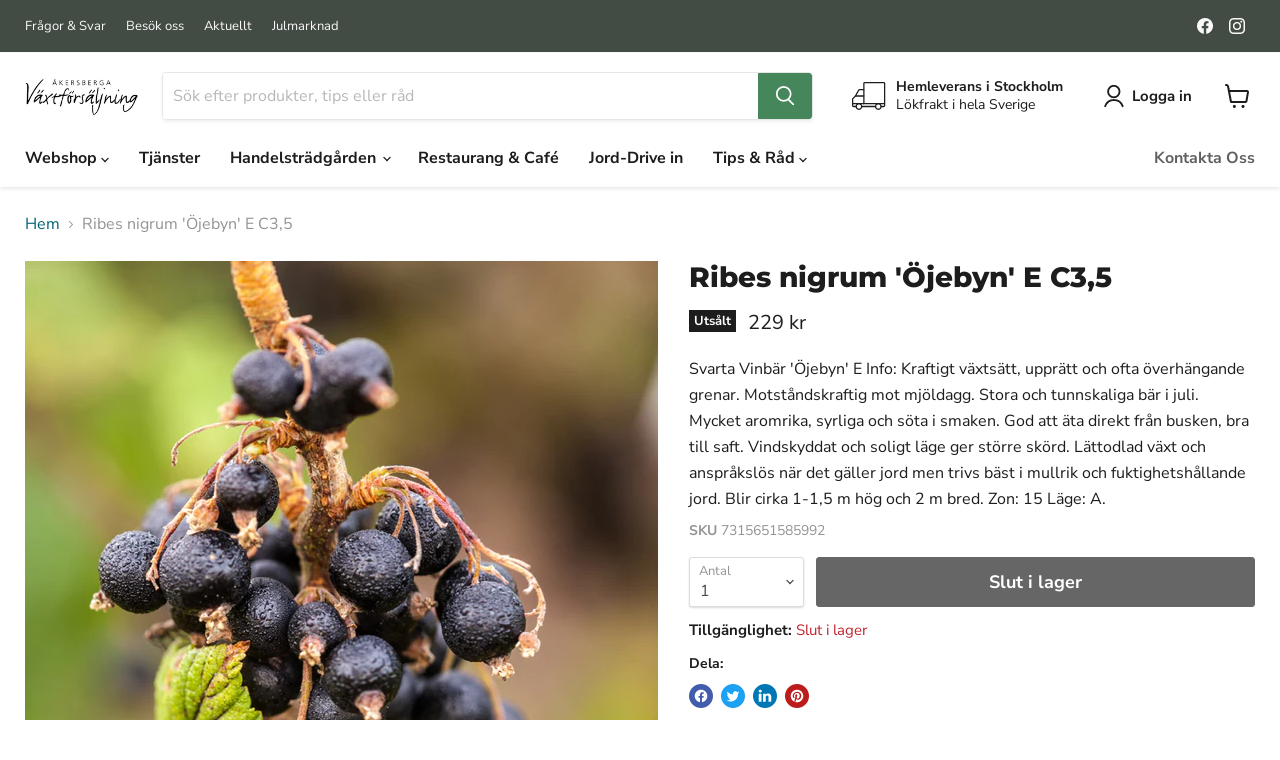

--- FILE ---
content_type: text/javascript; charset=utf-8
request_url: https://bergavaxter.se/products/ribes-nigrum-ojebyn-e-busk-c3-5.js
body_size: 935
content:
{"id":6558559141933,"title":"Ribes nigrum 'Öjebyn' E C3,5","handle":"ribes-nigrum-ojebyn-e-busk-c3-5","description":"Svarta Vinbär 'Öjebyn' E Info: Kraftigt växtsätt, upprätt och ofta överhängande grenar. Motståndskraftig mot mjöldagg. Stora och tunnskaliga bär i juli. Mycket aromrika, syrliga och söta i smaken. God att äta direkt från busken, bra till saft. Vindskyddat och soligt läge ger större skörd. Lättodlad växt och anspråkslös när det gäller jord men trivs bäst i mullrik och fuktighetshållande jord. Blir cirka 1-1,5 m hög och 2 m bred. Zon: 15 Läge: A.","published_at":"2026-01-21T14:38:18+01:00","created_at":"2021-04-07T09:35:20+02:00","vendor":"Ängelholm","type":"Frukt \u0026 Bär","tags":["fruktochbär"],"price":22900,"price_min":22900,"price_max":22900,"available":false,"price_varies":false,"compare_at_price":null,"compare_at_price_min":0,"compare_at_price_max":0,"compare_at_price_varies":false,"variants":[{"id":39329400061997,"title":"Default Title","option1":"Default Title","option2":null,"option3":null,"sku":"7315651585992","requires_shipping":true,"taxable":true,"featured_image":{"id":55564334006600,"product_id":6558559141933,"position":1,"created_at":"2024-02-29T16:14:36+01:00","updated_at":"2024-02-29T16:14:36+01:00","alt":null,"width":1200,"height":1200,"src":"https:\/\/cdn.shopify.com\/s\/files\/1\/0367\/3174\/8397\/products\/SPI_2991346744_7d0dcec5-a006-45a3-bba3-852071e5bee0.jpg?v=1709219676","variant_ids":[39329400061997]},"available":false,"name":"Ribes nigrum 'Öjebyn' E C3,5","public_title":null,"options":["Default Title"],"price":22900,"weight":0,"compare_at_price":null,"inventory_management":"shopify","barcode":"7315651585992","featured_media":{"alt":null,"id":48222770954568,"position":1,"preview_image":{"aspect_ratio":1.0,"height":1200,"width":1200,"src":"https:\/\/cdn.shopify.com\/s\/files\/1\/0367\/3174\/8397\/products\/SPI_2991346744_7d0dcec5-a006-45a3-bba3-852071e5bee0.jpg?v=1709219676"}},"requires_selling_plan":false,"selling_plan_allocations":[]}],"images":["\/\/cdn.shopify.com\/s\/files\/1\/0367\/3174\/8397\/products\/SPI_2991346744_7d0dcec5-a006-45a3-bba3-852071e5bee0.jpg?v=1709219676","\/\/cdn.shopify.com\/s\/files\/1\/0367\/3174\/8397\/products\/SPI_2991343288_1ef74885-383c-4fed-a8dd-157a1fb5fce5.jpg?v=1709219676","\/\/cdn.shopify.com\/s\/files\/1\/0367\/3174\/8397\/products\/SPI_2991346743_10a44c05-d187-4689-8967-9b5231c7eba4.jpg?v=1709219676","\/\/cdn.shopify.com\/s\/files\/1\/0367\/3174\/8397\/products\/SPI_2991344082_47da8326-d16c-4e45-be89-17f70c306161.jpg?v=1709219676"],"featured_image":"\/\/cdn.shopify.com\/s\/files\/1\/0367\/3174\/8397\/products\/SPI_2991346744_7d0dcec5-a006-45a3-bba3-852071e5bee0.jpg?v=1709219676","options":[{"name":"Title","position":1,"values":["Default Title"]}],"url":"\/products\/ribes-nigrum-ojebyn-e-busk-c3-5","media":[{"alt":null,"id":48222770954568,"position":1,"preview_image":{"aspect_ratio":1.0,"height":1200,"width":1200,"src":"https:\/\/cdn.shopify.com\/s\/files\/1\/0367\/3174\/8397\/products\/SPI_2991346744_7d0dcec5-a006-45a3-bba3-852071e5bee0.jpg?v=1709219676"},"aspect_ratio":1.0,"height":1200,"media_type":"image","src":"https:\/\/cdn.shopify.com\/s\/files\/1\/0367\/3174\/8397\/products\/SPI_2991346744_7d0dcec5-a006-45a3-bba3-852071e5bee0.jpg?v=1709219676","width":1200},{"alt":null,"id":48222770987336,"position":2,"preview_image":{"aspect_ratio":1.0,"height":1200,"width":1200,"src":"https:\/\/cdn.shopify.com\/s\/files\/1\/0367\/3174\/8397\/products\/SPI_2991343288_1ef74885-383c-4fed-a8dd-157a1fb5fce5.jpg?v=1709219676"},"aspect_ratio":1.0,"height":1200,"media_type":"image","src":"https:\/\/cdn.shopify.com\/s\/files\/1\/0367\/3174\/8397\/products\/SPI_2991343288_1ef74885-383c-4fed-a8dd-157a1fb5fce5.jpg?v=1709219676","width":1200},{"alt":null,"id":48222771020104,"position":3,"preview_image":{"aspect_ratio":1.0,"height":1200,"width":1200,"src":"https:\/\/cdn.shopify.com\/s\/files\/1\/0367\/3174\/8397\/products\/SPI_2991346743_10a44c05-d187-4689-8967-9b5231c7eba4.jpg?v=1709219676"},"aspect_ratio":1.0,"height":1200,"media_type":"image","src":"https:\/\/cdn.shopify.com\/s\/files\/1\/0367\/3174\/8397\/products\/SPI_2991346743_10a44c05-d187-4689-8967-9b5231c7eba4.jpg?v=1709219676","width":1200},{"alt":null,"id":48222771052872,"position":4,"preview_image":{"aspect_ratio":1.0,"height":1200,"width":1200,"src":"https:\/\/cdn.shopify.com\/s\/files\/1\/0367\/3174\/8397\/products\/SPI_2991344082_47da8326-d16c-4e45-be89-17f70c306161.jpg?v=1709219676"},"aspect_ratio":1.0,"height":1200,"media_type":"image","src":"https:\/\/cdn.shopify.com\/s\/files\/1\/0367\/3174\/8397\/products\/SPI_2991344082_47da8326-d16c-4e45-be89-17f70c306161.jpg?v=1709219676","width":1200}],"requires_selling_plan":false,"selling_plan_groups":[]}